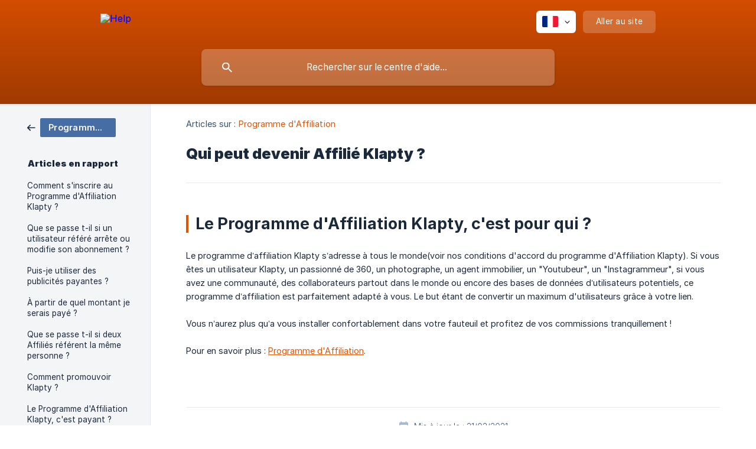

--- FILE ---
content_type: text/html; charset=utf-8
request_url: https://help.klapty.com/fr/article/qui-peut-devenir-affilie-klapty-aelwct/
body_size: 3940
content:
<!DOCTYPE html><html lang="fr" dir="ltr"><head><meta http-equiv="Content-Type" content="text/html; charset=utf-8"><meta name="viewport" content="width=device-width, initial-scale=1"><meta property="og:locale" content="fr"><meta property="og:site_name" content="Help"><meta property="og:type" content="website"><link rel="icon" href="https://image.crisp.chat/avatar/website/5b1be1e6-4b43-4caf-ba41-3d72f54a7e7e/512/?1767564774193" type="image/png"><link rel="apple-touch-icon" href="https://image.crisp.chat/avatar/website/5b1be1e6-4b43-4caf-ba41-3d72f54a7e7e/512/?1767564774193" type="image/png"><meta name="msapplication-TileColor" content="#E45300"><meta name="msapplication-TileImage" content="https://image.crisp.chat/avatar/website/5b1be1e6-4b43-4caf-ba41-3d72f54a7e7e/512/?1767564774193"><style type="text/css">*::selection {
  background: rgba(228, 83, 0, .2);
}

.csh-theme-background-color-default {
  background-color: #E45300;
}

.csh-theme-background-color-light {
  background-color: #F4F5F7;
}

.csh-theme-background-color-light-alpha {
  background-color: rgba(244, 245, 247, .4);
}

.csh-button.csh-button-accent {
  background-color: #E45300;
}

.csh-article .csh-article-content article a {
  color: #E45300;
}

.csh-article .csh-article-content article .csh-markdown.csh-markdown-title.csh-markdown-title-h1 {
  border-color: #E45300;
}

.csh-article .csh-article-content article .csh-markdown.csh-markdown-code.csh-markdown-code-inline {
  background: rgba(228, 83, 0, .075);
  border-color: rgba(228, 83, 0, .2);
  color: #E45300;
}

.csh-article .csh-article-content article .csh-markdown.csh-markdown-list .csh-markdown-list-item:before {
  background: #E45300;
}</style><title>Qui peut devenir Affilié Klapty ?
 | Help</title><script type="text/javascript">window.$crisp = [];

CRISP_WEBSITE_ID = "5b1be1e6-4b43-4caf-ba41-3d72f54a7e7e";

CRISP_RUNTIME_CONFIG = {
  locale : "fr"
};

(function(){d=document;s=d.createElement("script");s.src="https://client.crisp.chat/l.js";s.async=1;d.getElementsByTagName("head")[0].appendChild(s);})();
</script><!-- Global site tag (gtag.js) - Google Analytics -->
<script async src="https://www.googletagmanager.com/gtag/js?id=G-KBK1S8C4QP"></script>
<script>
  window.dataLayer = window.dataLayer || [];
  function gtag(){dataLayer.push(arguments);}
  gtag('js', new Date());

  gtag('config', 'G-KBK1S8C4QP');
</script><meta name="description" content="Le Programme d'Affiliation Klapty, c'est pour qui ?"><meta property="og:title" content="Qui peut devenir Affilié Klapty ?"><meta property="og:description" content="Le Programme d'Affiliation Klapty, c'est pour qui ?"><meta property="og:url" content="https://help.klapty.com/fr/article/qui-peut-devenir-affilie-klapty-aelwct/"><link rel="canonical" href="https://help.klapty.com/fr/article/qui-peut-devenir-affilie-klapty-aelwct/"><link rel="stylesheet" href="https://static.crisp.help/stylesheets/libs/libs.min.css?cca2211f2ccd9cb5fb332bc53b83aaf4c" type="text/css"/><link rel="stylesheet" href="https://static.crisp.help/stylesheets/site/common/common.min.css?ca10ef04f0afa03de4dc66155cd7f7cf7" type="text/css"/><link rel="stylesheet" href="https://static.crisp.help/stylesheets/site/article/article.min.css?cfcf77a97d64c1cccaf0a3f413d2bf061" type="text/css"/><script src="https://static.crisp.help/javascripts/libs/libs.min.js?c2b50f410e1948f5861dbca6bbcbd5df9" type="text/javascript"></script><script src="https://static.crisp.help/javascripts/site/common/common.min.js?c86907751c64929d4057cef41590a3137" type="text/javascript"></script><script src="https://static.crisp.help/javascripts/site/article/article.min.js?c482d30065e2a0039a69f04e84d9f3fc9" type="text/javascript"></script></head><body><header role="banner"><div class="csh-wrapper"><div class="csh-header-main"><a href="/fr/" role="none" class="csh-header-main-logo"><img src="https://storage.crisp.chat/users/helpdesk/website/8344863fb6332800/white-transparent_1x1f1kq.png" alt="Help"></a><div role="none" class="csh-header-main-actions"><div data-expanded="false" role="none" onclick="CrispHelpdeskCommon.toggle_language()" class="csh-header-main-actions-locale"><div class="csh-header-main-actions-locale-current"><span data-country="fr" class="csh-flag"><span class="csh-flag-image"></span></span></div><ul><li><a href="/en/" data-current="false" role="none" class="csh-font-sans-regular"><span data-country="gb" class="csh-flag"><span class="csh-flag-image"></span></span>English</a></li><li><a href="/es/" data-current="false" role="none" class="csh-font-sans-regular"><span data-country="es" class="csh-flag"><span class="csh-flag-image"></span></span>Spanish</a></li><li><a href="/fr/" data-current="true" role="none" class="csh-font-sans-medium"><span data-country="fr" class="csh-flag"><span class="csh-flag-image"></span></span>French</a></li></ul></div><a href="https://www.klapty.com/" target="_blank" rel="noopener noreferrer" role="none" class="csh-header-main-actions-website"><span class="csh-header-main-actions-website-itself csh-font-sans-regular">Aller au site</span></a></div><span class="csh-clear"></span></div><form action="/fr/includes/search/" role="search" onsubmit="return false" data-target-suggest="/fr/includes/suggest/" data-target-report="/fr/includes/report/" data-has-emphasis="false" data-has-focus="false" data-expanded="false" data-pending="false" class="csh-header-search"><span class="csh-header-search-field"><input type="search" name="search_query" autocomplete="off" autocorrect="off" autocapitalize="off" maxlength="100" placeholder="Rechercher sur le centre d'aide..." aria-label="Rechercher sur le centre d'aide..." role="searchbox" onfocus="CrispHelpdeskCommon.toggle_search_focus(true)" onblur="CrispHelpdeskCommon.toggle_search_focus(false)" onkeydown="CrispHelpdeskCommon.key_search_field(event)" onkeyup="CrispHelpdeskCommon.type_search_field(this)" onsearch="CrispHelpdeskCommon.search_search_field(this)" class="csh-font-sans-regular"><span class="csh-header-search-field-autocomplete csh-font-sans-regular"></span><span class="csh-header-search-field-ruler"><span class="csh-header-search-field-ruler-text csh-font-sans-semibold"></span></span></span><div class="csh-header-search-results"></div></form></div><div data-tile="glamorous" data-has-banner="true" class="csh-header-background csh-theme-background-color-default"><span style="background-image: url('https://storage.crisp.chat/users/helpdesk/website/8344863fb6332800/fond-degrade_cuahku.png');" class="csh-header-background-banner"></span></div></header><div id="body" class="csh-theme-background-color-light csh-body-full"><div class="csh-wrapper csh-wrapper-full csh-wrapper-large"><div class="csh-article"><aside role="complementary"><div class="csh-aside"><div class="csh-article-category csh-navigation"><a href="/fr/category/programme-daffiliation-idh5pn/" role="link" class="csh-navigation-back csh-navigation-back-item"><span data-has-category="true" class="csh-category-badge csh-font-sans-medium">Programme d'Affiliation</span></a></div><p class="csh-aside-title csh-text-wrap csh-font-sans-bold">Articles en rapport</p><ul role="list"><li role="listitem"><a href="/fr/article/comment-sinscrire-au-programme-daffiliation-klapty-igg6b2/" role="link" class="csh-aside-spaced csh-text-wrap csh-font-sans-regular">Comment s'inscrire au Programme d'Affiliation Klapty ?</a></li><li role="listitem"><a href="/fr/article/que-se-passe-t-il-si-un-utilisateur-refere-arrete-ou-modifie-son-abonnement-1csarie/" role="link" class="csh-aside-spaced csh-text-wrap csh-font-sans-regular">Que se passe t-il si un utilisateur référé arrête ou modifie son abonnement ?</a></li><li role="listitem"><a href="/fr/article/puis-je-utiliser-des-publicites-payantes-1hluooh/" role="link" class="csh-aside-spaced csh-text-wrap csh-font-sans-regular">Puis-je utiliser des publicités payantes ?</a></li><li role="listitem"><a href="/fr/article/a-partir-de-quel-montant-je-serais-paye-mrhtky/" role="link" class="csh-aside-spaced csh-text-wrap csh-font-sans-regular">À partir de quel montant je serais payé ?</a></li><li role="listitem"><a href="/fr/article/que-se-passe-t-il-si-deux-affilies-referent-la-meme-personne-144mxcm/" role="link" class="csh-aside-spaced csh-text-wrap csh-font-sans-regular">Que se passe t-il si deux Affiliés référent la même personne ?</a></li><li role="listitem"><a href="/fr/article/comment-promouvoir-klapty-1ijpdn5/" role="link" class="csh-aside-spaced csh-text-wrap csh-font-sans-regular">Comment promouvoir Klapty ?</a></li><li role="listitem"><a href="/fr/article/le-programme-daffiliation-klapty-cest-payant-60k7tw/" role="link" class="csh-aside-spaced csh-text-wrap csh-font-sans-regular">Le Programme d'Affiliation Klapty, c'est payant ?</a></li><li role="listitem"><a href="/fr/article/quest-ce-que-le-programme-daffiliation-klapty-1q21e1r/" role="link" class="csh-aside-spaced csh-text-wrap csh-font-sans-regular">Qu'est-ce que le Programme d'Affiliation Klapty ?</a></li></ul></div></aside><div role="main" class="csh-article-content csh-article-content-split"><div class="csh-article-content-wrap"><article class="csh-text-wrap"><div role="heading" class="csh-article-content-header"><div class="csh-article-content-header-metas"><div class="csh-article-content-header-metas-category csh-font-sans-regular">Articles sur :<span> </span><a href="/fr/category/programme-daffiliation-idh5pn/" role="link">Programme d'Affiliation</a></div></div><h1 class="csh-font-sans-bold">Qui peut devenir Affilié Klapty ?</h1></div><div role="article" class="csh-article-content-text csh-article-content-text-large"><h1 onclick="CrispHelpdeskCommon.go_to_anchor(this)" id="1-le-programme-daffiliation-klapty-cest-pour-qui" class="csh-markdown csh-markdown-title csh-markdown-title-h1 csh-font-sans-semibold"><span>Le Programme d'Affiliation Klapty, c'est pour qui ?</span></h1><p><br></p><p><span>Le programme d’affiliation Klapty s’adresse à tous le monde(voir nos conditions d'accord du programme d'Affiliation Klapty). Si vous êtes un utilisateur Klapty, un passionné de 360, un photographe, un agent immobilier, un "Youtubeur", un "Instagrammeur", si vous avez une communauté, des collaborateurs partout dans le monde ou encore des bases de données d’utilisateurs potentiels, ce programme d’affiliation est parfaitement adapté à vous. Le but étant de convertir un maximum d'utilisateurs grâce à votre lien. </span></p><p><br></p><p><span>Vous n’aurez plus qu’a vous installer confortablement dans votre fauteuil et profitez de vos commissions tranquillement !</span></p><p><br></p><p><span>Pour en savoir plus : </span><a class="csh-markdown csh-markdown-link csh-markdown-link-text" rel="noopener noreferrer" target="_blank" href="https://www.klapty.com/fr/affiliation"><span>Programme d'Affiliation</span></a><span>. </span></p><span class="csh-markdown csh-markdown-line csh-article-content-separate csh-article-content-separate-top"></span><p class="csh-article-content-updated csh-text-wrap csh-font-sans-light">Mis à jour le : 31/03/2021</p></div></article></div></div></div></div></div><footer role="contentinfo"><div class="csh-footer-ask"><div class="csh-wrapper"><div class="csh-footer-ask-text"><p class="csh-footer-ask-text-title csh-text-wrap csh-font-sans-bold">Vous ne trouvez pas ce que vous cherchez ?</p><p class="csh-footer-ask-text-label csh-text-wrap csh-font-sans-regular">Discutez avec nous ou envoyez-nous un email.</p></div><ul class="csh-footer-ask-buttons"><li><a aria-label="Discuter avec nous" href="#" role="button" onclick="CrispHelpdeskCommon.open_chatbox(); return false;" class="csh-button csh-button-accent csh-button-icon-chat csh-button-has-left-icon csh-font-sans-regular">Discuter avec nous</a></li><li><a aria-label="Envoyer un email" href="mailto:hello@klapty.com" role="button" class="csh-button csh-button-accent csh-button-icon-email csh-button-has-left-icon csh-font-sans-regular">Envoyer un email</a></li></ul></div></div><div class="csh-footer-copyright csh-footer-copyright-separated"><div class="csh-wrapper"><span class="csh-footer-copyright-brand"><span class="csh-font-sans-regular">© 2026</span><img src="https://storage.crisp.chat/users/helpdesk/website/8344863fb6332800/color-transparent_hhs959.png" alt="Help"></span></div></div></footer></body></html>